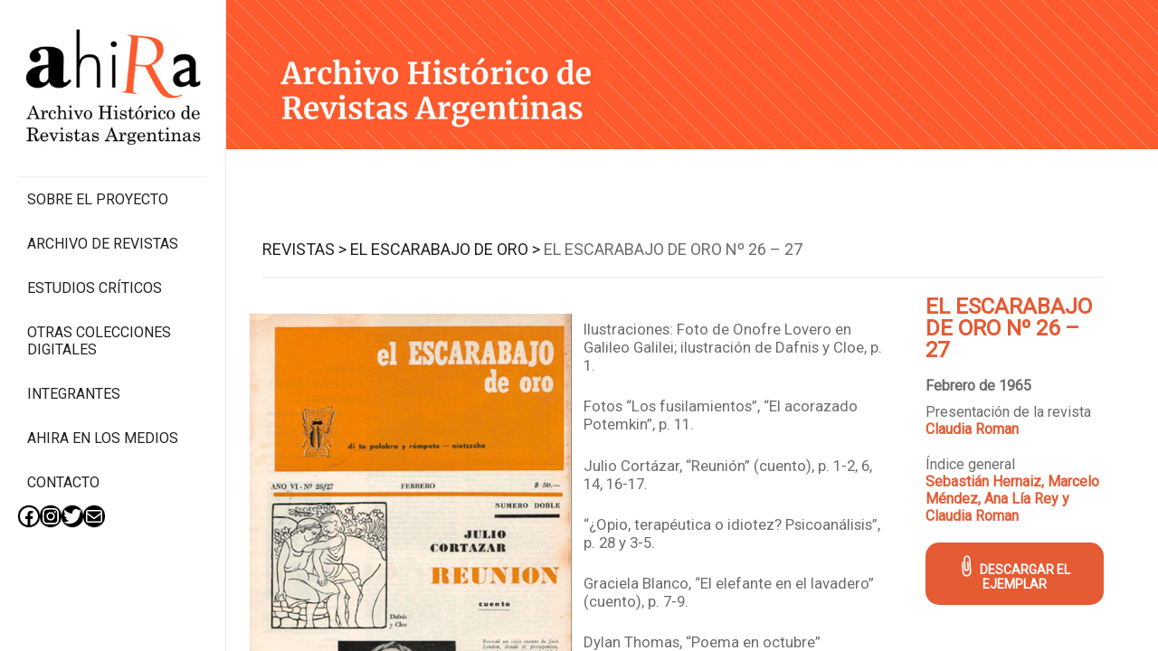

--- FILE ---
content_type: application/javascript
request_url: https://ahira.com.ar/wp-content/themes/rhino/assets/js/rhino-tabs.js?ver=2.1.0
body_size: 384
content:
jQuery(function ($) {
    var tabs = $('.rhino-tab');
    var parents, parent, buttons_container, buttons, button, id, container;
    tabs.each(function () {
        id = $(this).attr('id');
        parent = $(this).parents('.rhino-tabs');
        parents = $(this).parents().not(parent);

        container = parent.find('.tabs-container');
        if (!container.length) container = $('<div class="tabs-container ovoflex" />').prependTo(parent);
        $(this).appendTo(container);
        parents.each(function () {
            if ($(this).parents('.rhino-tabs').length) $(this).remove();
        });

        buttons_container = parent.find('.rhino-tabs-buttons');
        if (!buttons_container.length) buttons_container = $('<div class="rhino-tabs-buttons" />').prependTo(parent);
        button = $(this).find('.tab-button');
        button.attr('data-target', '#' + id);
        button.appendTo(buttons_container).on({
            click: function () {
                // tabs.removeClass('visible');
                // $($(this).data('target')).addClass('visible');
                tabs.hide();
                $($(this).data('target')).slideDown();
                $('.tab-button').not(this).removeClass('active');
                $(this).addClass('active');
            }
        });
        buttons = buttons_container.find('.tab-button');
    });
    if(tabs.length){
        tabs.first().show();
        buttons.first().addClass('active');
        buttons.addClass('col-' + (12 / buttons.length));
        buttons.addClass('flex-920-12');
    }
});